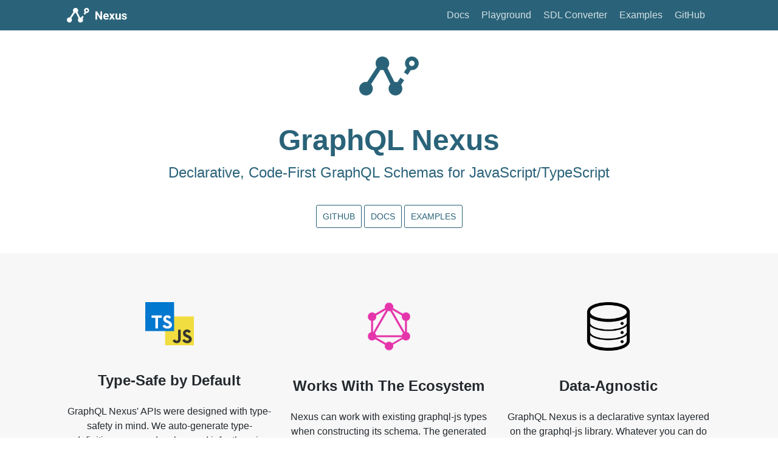

--- FILE ---
content_type: text/html; charset=UTF-8
request_url: https://nexusjs.org/
body_size: 3532
content:
<!DOCTYPE html>
<html lang="">
  <head>
    <meta charset="utf-8" />
    <meta http-equiv="X-UA-Compatible" content="IE=edge" />
    <title>GraphQL Nexus · Declarative, Code-First GraphQL Schemas for JavaScript/TypeScript</title>
    <meta name="viewport" content="width=device-width" />

    <meta name="description" content="Declarative, Code-First GraphQL Schemas for JavaScript/TypeScript" />
    <meta
      property="og:title"
      content="GraphQL Nexus · Declarative, Code-First GraphQL Schemas for JavaScript/TypeScript"
    />
    <meta property="og:type" content="website" />
    <meta property="og:url" content="https://nexusjs.org/" />
    <meta
      property="og:description"
      content="Declarative, Code-First GraphQL Schemas for JavaScript/TypeScript"
    />
    <meta property="og:image" content="https://nexusjs.org/img/nexus-dark.png" />
    <meta name="twitter:card" content="summary" />
    <meta name="twitter:image" content="https://nexusjs.org/img/nexus-dark.png" />
    <link rel="shortcut icon" href="/img/favicon.png" />
    <link
      rel="stylesheet"
      href="//cdnjs.cloudflare.com/ajax/libs/highlight.js/9.12.0/styles/atom-one-dark.min.css"
    />

    <!-- Google Analytics via https://developers.google.com/analytics/devguides/collection/analyticsjs/-->
    <script>
      ;(function (i, s, o, g, r, a, m) {
        i['GoogleAnalyticsObject'] = r
        ;(i[r] =
          i[r] ||
          function () {
            ;(i[r].q = i[r].q || []).push(arguments)
          }),
          (i[r].l = 1 * new Date())
        ;(a = s.createElement(o)), (m = s.getElementsByTagName(o)[0])
        a.async = 1
        a.src = g
        m.parentNode.insertBefore(a, m)
      })(window, document, 'script', 'https://www.google-analytics.com/analytics.js', 'ga')

      ga('create', 'UA-74131346-21', 'auto')
      ga('send', 'pageview')
    </script>
    <!-- End Google Analytics -->

    <script type="text/javascript" src="https://use.fontawesome.com/releases/v5.7.1/js/all.js"></script>
    <script type="text/javascript" src="https://buttons.github.io/buttons.js"></script>
    <script
      type="text/javascript"
      src="https://cdnjs.cloudflare.com/ajax/libs/clipboard.js/2.0.0/clipboard.min.js"
    ></script>
    <script type="text/javascript" src="/js/code-block-buttons.js"></script>

    <link rel="stylesheet" href="/css/main.css" />
  </head>

  <body>
    <div class="fixedHeaderContainer">
      <div class="headerWrapper wrapper">
        <header>
          <a href="/">
            <svg
              width="120"
              height="24"
              viewBox="0 0 120 24"
              fill="none"
              xmlns="http://www.w3.org/2000/svg"
              class="Logo-kCrwua ftFmth"
              style="height: 24px"
            >
              <g>
                <path
                  d="M57.945,19.164H55.172l-5.4-8.834v8.834H47V5.738h2.773l5.408,8.852V5.738h2.764Z"
                  fill="white"
                ></path>
                <path
                  d="M64.794,19.348A4.93,4.93,0,0,1,61.208,18a4.789,4.789,0,0,1-1.378-3.587v-.258a5.992,5.992,0,0,1,.583-2.684,4.241,4.241,0,0,1,1.645-1.825A4.632,4.632,0,0,1,64.5,9a4.138,4.138,0,0,1,3.226,1.291,5.225,5.225,0,0,1,1.184,3.661v1.088H62.539a2.485,2.485,0,0,0,.776,1.568,2.385,2.385,0,0,0,1.655.59,2.885,2.885,0,0,0,2.412-1.116l1.313,1.466a4.039,4.039,0,0,1-1.627,1.328A5.386,5.386,0,0,1,64.794,19.348Zm-.3-8.188A1.688,1.688,0,0,0,63.2,11.7a2.776,2.776,0,0,0-.628,1.53h3.715v-.212a1.945,1.945,0,0,0-.48-1.364A1.72,1.72,0,0,0,64.489,11.16Z"
                  fill="white"
                ></path>
                <path
                  d="M74.241,12.165l1.683-2.979H78.78l-2.847,4.888,2.967,5.09H76.034L74.25,16.029l-1.774,3.135H69.6l2.967-5.09L69.73,9.186H72.6Z"
                  fill="white"
                ></path>
                <path
                  d="M86.055,18.15a3.356,3.356,0,0,1-2.737,1.2,3.176,3.176,0,0,1-2.458-.922,3.94,3.94,0,0,1-.86-2.7V9.186h2.671v6.446q0,1.559,1.424,1.559a1.931,1.931,0,0,0,1.867-.941V9.186h2.681v9.978H86.128Z"
                  fill="white"
                ></path>
                <path
                  d="M96.075,16.407a.85.85,0,0,0-.49-.766,5.366,5.366,0,0,0-1.553-.507q-3.568-.747-3.568-3.024a2.727,2.727,0,0,1,1.1-2.213A4.462,4.462,0,0,1,94.457,9,4.781,4.781,0,0,1,97.5,9.9a2.811,2.811,0,0,1,1.146,2.323H95.973a1.27,1.27,0,0,0-.37-.94,1.555,1.555,0,0,0-1.155-.378,1.6,1.6,0,0,0-1.045.3.962.962,0,0,0-.37.775.834.834,0,0,0,.416.719,4.558,4.558,0,0,0,1.424.47,11.268,11.268,0,0,1,1.682.443A2.759,2.759,0,0,1,98.672,16.3,2.611,2.611,0,0,1,97.5,18.509a5.09,5.09,0,0,1-3.032.839,5.381,5.381,0,0,1-2.237-.442A3.8,3.8,0,0,1,90.7,17.679a2.862,2.862,0,0,1-.555-1.687h2.533a1.39,1.39,0,0,0,.527,1.088,2.1,2.1,0,0,0,1.313.378,1.936,1.936,0,0,0,1.155-.286A.913.913,0,0,0,96.075,16.407Z"
                  fill="white"
                ></path>
              </g>
              <path
                d="M25.416,13.046l-1.822,2.763a4.253,4.253,0,0,0-1.234-.181,4.178,4.178,0,0,0-.627.046l-4.34-8.663a4.186,4.186,0,1,0-6.531-.437l-5.97,9.113a4.182,4.182,0,1,0,2.442,1.365l5.8-8.846a4.2,4.2,0,0,0,1.173.166,4.328,4.328,0,0,0,.628-.046l4.331,8.644a4.154,4.154,0,0,0-1.121,2.844,4.221,4.221,0,0,0,8.441,0,4.146,4.146,0,0,0-.73-2.357l1.895-2.875ZM32.477,0a4.2,4.2,0,0,0-4.221,4.186,4.15,4.15,0,0,0,1.109,2.83L27.574,9.775l2.34,1.52,1.928-2.97a4.285,4.285,0,0,0,.635.047,4.186,4.186,0,1,0,0-8.372Zm0,5.86a1.674,1.674,0,1,1,1.688-1.674A1.677,1.677,0,0,1,32.477,5.86Z"
                fill="white"
              ></path>
            </svg>
          </a>
          <div class="navigationWrapper navigationSlider">
            <nav class="slidingNav">
              <ul class="nav-site nav-site-internal">
                <li class=""><a href="/docs" target="_self">Docs</a></li>
                <li class=""><a href="https://nxs.li/playground" target="_self">Playground</a></li>
                <li class=""><a href="/converter" target="_self">SDL Converter</a></li>
                <li class="">
                  <a href="https://github.com/graphql-nexus/nexus/tree/main/examples" target="_self"
                    >Examples</a
                  >
                </li>
                <li class=""><a href="https://github.com/graphql-nexus/nexus" target="_self">GitHub</a></li>
              </ul>
            </nav>
          </div>
        </header>
      </div>
    </div>
    <div class="navPusher">
      <div>
        <div class="homeContainer">
          <div class="homeSplashFade">
            <div class="wrapper homeWrapper">
              <div class="inner">
                <img src="https://i.imgur.com/Y5BgDGl.png" width="150" />
                <h2 class="projectTitle">
                  GraphQL Nexus<small
                    >Declarative, Code-First GraphQL Schemas for JavaScript/TypeScript</small
                  >
                </h2>
                <div class="section promoSection">
                  <div class="promoRow">
                    <div class="pluginRowBlock">
                      <div class="pluginWrapper buttonWrapper">
                        <a class="button" href="https://github.com/graphql-nexus/nexus" target="_self"
                          >GitHub</a
                        >
                      </div>
                      <div class="pluginWrapper buttonWrapper">
                        <a class="button" href="/docs" target="_self">Docs</a>
                      </div>
                      <div class="pluginWrapper buttonWrapper">
                        <a
                          class="button"
                          href="https://github.com/graphql-nexus/nexus/tree/main/examples"
                          target="_self"
                          >Examples</a
                        >
                      </div>
                    </div>
                  </div>
                </div>
              </div>
            </div>
          </div>
        </div>
        <div class="container lightBackground paddingBottom paddingTop">
          <div class="wrapper">
            <div class="gridBlock">
              <div class="blockElement alignCenter imageAlignTop threeByGridBlock">
                <div class="blockImage"><img src="/img/tsjs.png" /></div>
                <div class="blockContent">
                  <h2>
                    <div>
                      <span>
                        <p>Type-Safe by Default</p>
                      </span>
                    </div>
                  </h2>
                  <div>
                    <span>
                      <p>
                        GraphQL Nexus' APIs were designed with type-safety in mind. We auto-generate
                        type-definitions as you develop, and infer them in your code, giving you IDE
                        completion and type error catching out of the box!
                      </p>
                    </span>
                  </div>
                </div>
              </div>
              <div class="blockElement alignCenter imageAlignTop threeByGridBlock">
                <div class="blockImage"><img src="/img/graphql-logo.png" /></div>
                <div class="blockContent">
                  <h2>
                    <div>
                      <span>
                        <p>Works With The Ecosystem</p>
                      </span>
                    </div>
                  </h2>
                  <div>
                    <span>
                      <p>
                        Nexus can work with existing graphql-js types when constructing its schema. The
                        generated schema works with your favorite tools like Apollo Server or GraphQL
                        middleware.
                      </p>
                    </span>
                  </div>
                </div>
              </div>
              <div class="blockElement alignCenter imageAlignTop threeByGridBlock">
                <div class="blockImage"><img src="/img/database.png" /></div>
                <div class="blockContent">
                  <h2>
                    <div>
                      <span>
                        <p>Data-Agnostic</p>
                      </span>
                    </div>
                  </h2>
                  <div>
                    <span>
                      <p>
                        GraphQL Nexus is a declarative syntax layered on the graphql-js library. Whatever you
                        can do with graphql-js or apollo-tools, you can do with Nexus.
                      </p>
                    </span>
                  </div>
                </div>
              </div>
            </div>
          </div>
        </div>
        <div class="container darkBackground paddingBottom paddingTop">
          <div class="wrapper">
            <div class="gridBlock">
              <div class="blockElement imageAlignSide imageAlignRight twoByGridBlock">
                <div class="blockContent">
                  <h2>
                    <div>
                      <span>
                        <p>Automatic Type Inference (even in JS!)</p>
                      </span>
                    </div>
                  </h2>
                  <div>
                    <span>
                      <p>
                        Automatically generates and infers types based on the schema. No need to manually add
                        annotations, Nexus can automatically infer them in TypeScript using
                        <a href="https://www.typescriptlang.org/docs/handbook/declaration-merging.html"
                          >global declaration merging</a
                        >
                        and
                        <a
                          href="https://www.typescriptlang.org/docs/handbook/advanced-types.html#type-inference-in-conditional-types"
                          >conditional type inference</a
                        >.
                      </p>
                    </span>
                  </div>
                </div>
                <div class="blockImage"><img src="/img/type-inference.png" /></div>
              </div>
            </div>
          </div>
        </div>
        <div class="container paddingBottom paddingTop" id="try">
          <div class="wrapper">
            <div class="gridBlock">
              <div class="blockElement imageAlignSide imageAlignLeft twoByGridBlock">
                <div class="blockImage"><img src="/img/autocomplete.png" /></div>
                <div class="blockContent">
                  <h2>
                    <div>
                      <span>
                        <p>Autocompletion on Type Names</p>
                      </span>
                    </div>
                  </h2>
                  <div>
                    <span>
                      <p>
                        For association type fields, you can either import types you've created, or supply
                        their names as strings... with free autocomplete! Nexus keeps track of the type names
                        in your schema and provides them to the type-system, so you know what you can use at
                        various positions in your schema.
                      </p>
                    </span>
                  </div>
                </div>
              </div>
            </div>
          </div>
        </div>
        <div class="container lightBackground paddingBottom paddingTop">
          <div class="wrapper">
            <div class="gridBlock">
              <div class="blockElement imageAlignSide imageAlignRight twoByGridBlock">
                <div class="blockContent">
                  <h2>
                    <div>
                      <span>
                        <p>SDL -&gt; Nexus Converter</p>
                      </span>
                    </div>
                  </h2>
                  <div>
                    <span>
                      <p>
                        Try the automatic <a href="/converter">SDL converter</a> to convert an existing schema
                        into Nexus code
                      </p>
                    </span>
                  </div>
                </div>
                <div class="blockImage"><img src="/img/converter.png" /></div>
              </div>
            </div>
          </div>
        </div>
      </div>
      <footer class="nav-footer" id="footer">
        <section class="sitemap">
          <a href="/" class="nav-home"><img src="/img/nexus.png" alt="GraphQL Nexus" width="66" /></a>
          <div>
            <h5>Docs</h5>
            <a href="/docs/getting-started">Getting Started</a
            ><a href="/docs/api-core-concepts">API Reference</a><a href="https://nxs.li/playground">Playground</a>
          </div>
          <div>
            <h5>More</h5>
            <a href="https://github.com/graphql-nexus/nexus">GitHub</a
            ><a
              class="github-button"
              href="https://github.com/graphql-nexus/nexus"
              data-icon="octicon-star"
              data-count-href="/graphql-nexus/nexus/stargazers"
              data-show-count="true"
              data-count-aria-label="# stargazers on GitHub"
              aria-label="Star this project on GitHub"
              >Star</a
            >
          </div>
        </section>
        <section class="copyright">Copyright © 2020 Tim Griesser</section>
      </footer>
    </div>
  </body>
</html>


--- FILE ---
content_type: text/css; charset=UTF-8
request_url: https://nexusjs.org/css/main.css
body_size: 7212
content:
a,
abbr,
acronym,
address,
applet,
article,
aside,
audio,
b,
big,
blockquote,
body,
canvas,
caption,
center,
cite,
code,
dd,
del,
details,
dfn,
div,
dl,
dt,
em,
embed,
fieldset,
figcaption,
figure,
footer,
form,
h1,
h2,
h3,
h4,
h5,
h6,
header,
hgroup,
html,
i,
iframe,
img,
ins,
kbd,
label,
legend,
li,
mark,
menu,
nav,
object,
ol,
output,
p,
pre,
q,
ruby,
s,
samp,
section,
small,
span,
strike,
strong,
sub,
summary,
sup,
table,
tbody,
td,
tfoot,
th,
thead,
time,
tr,
tt,
u,
ul,
var,
video {
	border: 0;
	font: inherit;
	font-size: 100%;
	margin: 0;
	padding: 0;
	vertical-align: baseline
}

body {
	color: #24292e;
	font-family: -apple-system, BlinkMacSystemFont, Segoe UI, Helvetica, Arial, sans-serif, Apple Color Emoji, Segoe UI Emoji, Segoe UI Symbol;
	font-size: 16px;
	line-height: 1.5;
	-ms-text-size-adjust: 100%;
	-webkit-text-size-adjust: 100%;
	word-wrap: break-word
}

* {
	box-sizing: border-box
}

b,
strong {
	font-weight: 600
}

em,
i {
	font-style: italic
}

[type=checkbox] {
	box-sizing: border-box;
	padding: 0
}

a,
a:hover {
	color: #2a6379;
	text-decoration: none
}

a:active,
a:hover {
	outline-width: 0
}

a:not([href]) {
	color: inherit;
	text-decoration: none
}

p {
	margin-bottom: 1em;
	margin-top: 0
}

h1,
h2,
h3,
h4,
h5,
h6 {
	color: inherit;
	font-weight: 600;
	line-height: 1.25;
	margin-bottom: 16px;
	margin-top: 1.5em
}

h1 {
	font-size: 32px
}

h2 {
	font-size: 24px
}

h3 {
	font-size: 20px
}

h4 {
	font-size: 16px
}

h5 {
	font-size: 14px
}

h6 {
	font-size: 13.6px
}

ol,
ul {
	margin-bottom: 1em;
	margin-top: 0;
	padding-left: 2em
}

ol ol,
ul ol {
	list-style-type: lower-roman
}

ol ol,
ol ul,
ul ol,
ul ul {
	margin-bottom: 0;
	margin-top: 0
}

ol ol ol,
ol ul ol,
ul ol ol,
ul ul ol {
	list-style-type: lower-alpha
}

li {
	word-wrap: break-all
}

li>p {
	margin-top: 1em
}

li+li {
	margin-top: .25em
}

img {
	border-style: none;
	box-sizing: content-box;
	max-width: 100%
}

img[align=right] {
	padding-left: 1.25em
}

img[align=left] {
	padding-right: 1.25em
}

table {
	border-collapse: collapse;
	border-spacing: 0;
	display: block;
	margin-bottom: 16px;
	margin-top: 0;
	overflow: auto;
	width: 100%
}

table tr {
	background-color: transparent;
	border-top: 1px solid #dfe2e5
}

table tr:nth-child(2n) {
	background-color: #f6f8fa
}

table td,
table th {
	border: 1px solid #dfe2e5;
	padding: 6px 13px
}

table th {
	background-color: inherit;
	font-weight: 600
}

table td,
table th {
	color: inherit
}

blockquote {
	color: #6a737d;
	font-size: 16px;
	margin: 0 0 16px;
	padding: 0 1em
}

blockquote>:first-child {
	margin-top: 0
}

blockquote>:last-child {
	margin-bottom: 0
}

code {
	background-color: rgba(27, 31, 35, .05);
	border-radius: 3px;
	color: inherit;
	font-family: SFMono-Regular, Menlo, Monaco, Consolas, Liberation Mono, Courier New, monospace;
	font-size: 85%;
	margin: 0;
	padding: 3.2px 6.4px
}

pre {
	margin-bottom: 16px
}

pre code {
	background-color: transparent;
	border: 0;
	display: inline;
	font-size: 85%;
	line-height: inherit;
	margin: 0;
	max-width: auto;
	overflow: visible;
	padding: 0;
	white-space: pre;
	word-break: normal;
	word-wrap: normal
}

kbd {
	background-color: #fafbfc;
	border: 1px solid #d1d5da;
	border-bottom-color: #c6cbd1;
	border-radius: 3px;
	box-shadow: inset 0 -1px 0 #c6cbd1;
	color: #444d56;
	display: inline-block;
	font-family: SFMono-Regular, Menlo, Monaco, Consolas, Liberation Mono, Courier New, monospace;
	font-size: 68.75%;
	line-height: 10px;
	padding: 3px 5px;
	vertical-align: middle
}

hr {
	border: 1px solid #dfe2e5;
	box-sizing: content-box;
	margin: 1.5em 0;
	overflow: hidden;
	padding: 0
}

hr:after,
hr:before {
	content: "";
	display: table
}

hr:after {
	clear: both
}

body {
	background-color: #fff;
	min-height: 100vh;
	text-rendering: optimizeLegibility
}

@media only screen and (min-width:736px) {
	body {
		display: flex;
		flex-direction: column
	}
}

article:after,
article:before {
	content: "";
	display: table
}

article:after {
	clear: both
}

article>:first-child {
	margin-top: 0
}

article>:last-child {
	margin-bottom: 0
}

article iframe,
article p img {
	display: block;
	margin-left: auto;
	margin-right: auto;
	max-width: 100%
}

.anchor {
	display: block;
	position: relative;
	top: -80px
}

.hash-link {
	line-height: 1;
	margin-left: -20px;
	opacity: 0;
	padding-right: 4px;
	transition: opacity .3s
}

.hash-link:hover {
	opacity: 1!important;
	transition: none
}

.hash-link .hash-link-icon {
	vertical-align: middle
}

.button {
	border: 1px solid #2a6379;
	border-radius: 3px;
	color: #2a6379;
	display: inline-block;
	font-size: 14px;
	font-weight: 400;
	line-height: 1.2em;
	padding: 10px;
	text-decoration: none!important;
	text-transform: uppercase;
	transition: background .3s, color .3s
}

.button:hover {
	background: #2a6379;
	color: #fff
}

h1:hover .hash-link,
h2:hover .hash-link,
h3:hover .hash-link,
h4:hover .hash-link {
	opacity: .5;
	transition: none
}

blockquote {
	background-color: rgba(255, 229, 100, .3);
	border-left: 8px solid #ffe564;
	padding: 15px 30px 15px 15px
}

.wrapper {
	margin: 0 auto;
	max-width: 1100px;
	padding: 0 20px
}

.wrapper blockquote>p:first-child {
	padding-top: 0
}

.center {
	display: block
}

.center,
.homeContainer {
	text-align: center
}

.homeContainer .homeWrapper {
	padding: 2em 10px
}

.homeContainer .homeWrapper .wrapper {
	margin: 0 auto;
	max-width: 900px;
	padding: 0 20px
}

.homeContainer .homeWrapper .projectLogo img {
	height: 100px;
	margin-bottom: 0
}

.homeContainer .homeWrapper #project_title {
	font-size: 300%;
	letter-spacing: -.08em;
	line-height: 1em;
	margin-bottom: 80px
}

.homeContainer .homeWrapper #project_tagline {
	font-size: 200%;
	letter-spacing: -.04em;
	line-height: 1em
}

.projectLogo {
	display: none;
	pointer-events: none
}

.projectLogo img {
	height: 100px;
	margin-bottom: 0
}

.projectIntro {
	margin: 40px 0
}

.projectTitle {
	color: #2a6379;
	font-size: 250%;
	line-height: 1em
}

.projectTitle>small {
	display: block;
	font-weight: 400;
	font-size: 50%;
	line-height: 1em;
	margin: .7em 0 1.3em
}

@media only screen and (min-width:480px) {
	.projectTitle {
		font-size: 300%;
		margin: .3em 0
	}
	.projectLogo img {
		height: 200px;
		margin-bottom: 10px
	}
	.homeContainer .homeWrapper {
		padding-left: 10px;
		padding-right: 10px
	}
}

@media only screen and (min-width:736px) {
	.homeContainer .homeWrapper {
		position: relative
	}
	.homeContainer .homeWrapper #inner {
		max-width: 600px;
		padding-right: 40px
	}
}

@media only screen and (min-width:1200px) {
	.homeContainer .homeWrapper #inner {
		max-width: 750px
	}
	.homeContainer .homeWrapper .projectLogo {
		align-items: center;
		bottom: 0;
		display: flex;
		justify-content: flex-end;
		left: 0;
		padding: 2em 100px 4em;
		position: absolute;
		right: 0;
		top: 0
	}
	.homeContainer .homeWrapper .projectLogo img {
		height: 100%;
		max-height: 250px
	}
}

@media only screen and (min-width:1500px) {
	.homeContainer .homeWrapper #inner {
		max-width: 1100px;
		padding-bottom: 40px;
		padding-top: 40px
	}
	.wrapper {
		max-width: 1400px
	}
}

.mainContainer {
	flex: 1 1 0%;
	max-width: 100%;
	padding: 40px 0
}

.mainContainer .wrapper {
	text-align: left
}

.mainContainer .wrapper .allShareBlock {
	padding: 10px 0
}

.mainContainer .wrapper .allShareBlock .pluginBlock {
	margin: 12px 0;
	padding: 0
}

.mainContainer .wrapper .post {
	position: relative
}

.mainContainer .wrapper .post.basicPost {
	margin-top: 30px
}

.mainContainer .wrapper .post .postHeader {
	margin-bottom: 16px
}

.mainContainer .wrapper .post .postHeaderTitle {
	margin-top: 0;
	padding: 0
}

.mainContainer .wrapper .post .postSocialPlugins {
	padding-top: 1em
}

.mainContainer .wrapper .post .docPagination {
	background: #2a6379;
	bottom: 0;
	left: 0;
	position: absolute;
	right: 0
}

.mainContainer .wrapper .post .docPagination .pager {
	display: inline-block;
	width: 50%
}

.mainContainer .wrapper .post .docPagination .pagingNext {
	float: right;
	text-align: right
}

.mainContainer .wrapper .post .docPagination a {
	border: none;
	color: #fff;
	display: block;
	padding: 4px 12px
}

.mainContainer .wrapper .post .docPagination a:hover {
	background-color: #f9f9f9;
	color: #393939
}

.mainContainer .wrapper .post .docPagination a .pagerLabel {
	display: inline
}

.mainContainer .wrapper .post .docPagination a .pagerTitle {
	display: none
}

@media only screen and (min-width:480px) {
	.mainContainer .wrapper .post .docPagination a .pagerLabel {
		display: none
	}
	.mainContainer .wrapper .post .docPagination a .pagerTitle {
		display: inline
	}
}

@media only screen and (min-width:1024px) {
	.mainContainer .wrapper .post {
		display: block
	}
	.mainContainer .wrapper .posts .post {
		width: 100%
	}
}

.fixedHeaderContainer {
	background: #2a6379;
	color: #fff;
	min-height: 50px;
	padding: 8px 0;
	position: fixed;
	width: 100%;
	z-index: 9999;
	transform: translateZ(0)
}

@media only screen and (min-width:1024px) {
	.fixedHeaderContainer {
		flex-shrink: 0
	}
}

.fixedHeaderContainer a {
	align-items: center;
	border: 0;
	color: #fff;
	display: flex;
	flex-flow: row nowrap;
	height: 34px;
	z-index: 10000
}

.fixedHeaderContainer header {
	display: flex;
	flex-flow: row nowrap;
	position: relative;
	text-align: left
}

.fixedHeaderContainer header img {
	height: 100%;
	margin-right: 10px
}

.fixedHeaderContainer header .headerTitle {
	font-size: 1.25em;
	margin: 0
}

.fixedHeaderContainer header .headerTitleWithLogo {
	display: block;
	font-size: 1.25em;
	line-height: 18px;
	margin: 0;
	position: relative;
	z-index: 9999
}

.fixedHeaderContainer header h3 {
	color: #fff;
	font-size: 16px;
	margin: 0 0 0 10px;
	text-decoration: underline
}

@media (max-width:480px) {
	.headerTitle {
		font-size: 17px
	}
	.headerTitleWithLogo {
		display: none!important
	}
}

.promoSection {
	display: flex;
	flex-flow: column wrap;
	font-size: 125%;
	line-height: 1.6em;
	position: relative;
	z-index: 99
}

.promoSection .promoRow {
	padding: 10px 0
}

.promoSection .promoRow .pluginWrapper {
	display: block
}

.promoSection .promoRow .pluginWrapper.ghStarWrapper,
.promoSection .promoRow .pluginWrapper.ghWatchWrapper {
	height: 28px
}

.promoSection .promoRow .pluginRowBlock {
	display: flex;
	flex-wrap: wrap;
	justify-content: center;
	margin: 0 -2px
}

.promoSection .promoRow .pluginRowBlock .pluginWrapper {
	padding: 0 2px
}

.promoSection .promoRow .pluginRowBlock iframe {
	margin-left: 2px;
	margin-top: 5px
}

input[type=search] {
	-moz-appearance: none;
	-webkit-appearance: none
}

.navSearchWrapper {
	align-items: center;
	align-self: center;
	display: flex;
	justify-content: center;
	padding-left: 10px;
	position: absolute;
	right: 10px;
	top: 15px
}

.navSearchWrapper:before {
	border: 3px solid #e5e5e5;
	border-radius: 50%;
	content: " ";
	display: block;
	height: 6px;
	left: 15px;
	position: absolute;
	top: 50%;
	transform: translateY(-58%);
	width: 6px;
	z-index: 1
}

.navSearchWrapper:after {
	background: #e5e5e5;
	content: " ";
	height: 7px;
	left: 24px;
	position: absolute;
	top: 55%;
	transform: rotate(-45deg);
	width: 3px;
	z-index: 1
}

.navSearchWrapper .aa-dropdown-menu {
	background: #f9f9f9;
	border: 3px solid rgba(57, 57, 57, .25);
	color: #393939;
	font-size: 14px;
	left: auto!important;
	line-height: 1.2em;
	right: 0!important
}

.navSearchWrapper .aa-dropdown-menu .algolia-docsearch-suggestion--category-header {
	background: #2a6379;
	color: #fff;
	font-size: 14px;
	font-weight: 400
}

.navSearchWrapper .aa-dropdown-menu .algolia-docsearch-suggestion--category-header .algolia-docsearch-suggestion--highlight {
	background-color: #2a6379;
	color: #fff
}

.navSearchWrapper .aa-dropdown-menu .algolia-docsearch-suggestion--subcategory-column .algolia-docsearch-suggestion--highlight,
.navSearchWrapper .aa-dropdown-menu .algolia-docsearch-suggestion--title .algolia-docsearch-suggestion--highlight {
	color: #2a6379
}

.navSearchWrapper .aa-dropdown-menu .algolia-docsearch-suggestion--subcategory-column,
.navSearchWrapper .aa-dropdown-menu .algolia-docsearch-suggestion__secondary {
	border-color: rgba(57, 57, 57, .3)
}

input#search_input_react {
	background-color: rgba(0, 0, 0, .2);
	border: none;
	border-radius: 20px;
	color: #fff;
	font-size: 14px;
	font-weight: 300;
	line-height: 20px;
	outline: none;
	padding-left: 25px;
	position: relative;
	transition: width .5s ease;
	width: 170px
}

.navSearchWrapper:before {
	left: 24px
}

.navSearchWrapper:after {
	left: 35px
}

input#search_input_react:active,
input#search_input_react:focus {
	color: #fff;
	width: 220px
}

.navigationSlider .slidingNav .navSearchWrapper .algolia-docsearch-footer a {
	height: auto
}

@media only screen and (max-width:735px) {
	.navSearchWrapper {
		width: 40%
	}
}

input::-webkit-input-placeholder {
	color: #e5e5e5
}

input::-moz-placeholder {
	color: #e5e5e5
}

input:-ms-input-placeholder {
	color: #e5e5e5
}

input::-ms-input-placeholder {
	color: #e5e5e5
}

input::placeholder {
	color: #e5e5e5
}

.hljs {
	padding: 1.25rem 1.5rem
}

.gridBlock {
	padding: 0
}

.gridBlock>* {
	box-sizing: border-box
}

.gridBlock .fourByGridBlock img,
.gridBlock .threeByGridBlock img,
.gridBlock .twoByGridBlock img {
	max-width: 100%
}

.gridBlock .gridClear {
	clear: both
}

@media only screen and (max-width:735px) {
	.gridBlock .fourByGridBlock {
		flex: 1 0 26%
	}
}

@media only screen and (min-width:736px) {
	.gridBlock {
		display: flex;
		flex-direction: row;
		flex-wrap: wrap
	}
	.gridBlock>* {
		margin: 0 12px
	}
	.gridBlock>:first-child {
		margin-left: 0
	}
	.gridBlock>:last-child {
		margin-right: 0
	}
	.gridBlock .twoByGridBlock {
		flex: 1 0 40%
	}
	.gridBlock .threeByGridBlock {
		flex: 1 0 26%
	}
	.gridBlock .fourByGridBlock {
		flex: 1 0 20%
	}
	h2+.gridBlock {
		padding-top: 20px
	}
}

@media only screen and (min-width:1400px) {
	.gridBlock {
		display: flex;
		flex-direction: row;
		flex-wrap: wrap
	}
}

.alignCenter {
	text-align: center
}

.alignRight {
	text-align: right
}

.imageAlignSide {
	display: flex;
	flex-flow: row wrap
}

.blockImage {
	max-width: 730px
}

.imageAlignSide .blockImage {
	flex: 0 1 500px;
	max-width: 500px
}

@media only screen and (max-width:735px) {
	.imageAlignSide .blockImage {
		display: none
	}
}

.imageAlignSide .blockContent {
	flex: 1 1
}

.imageAlignBottom .blockImage {
	margin: 0 auto 20px;
	max-width: 730px
}

.imageAlignBottom.alignCenter .blockImage {
	margin-left: auto;
	margin-right: auto
}

.imageAlignTop .blockImage {
	margin-bottom: 20px;
	max-width: 80px
}

.imageAlignTop.alignCenter .blockImage {
	margin-left: auto;
	margin-right: auto
}

.imageAlignRight .blockImage {
	margin-left: 40px
}

.imageAlignLeft .blockImage {
	margin-right: 40px
}

.container .gridBlock .blockContent p {
	padding: 0
}

.container .wrapper .alignCenter h2 {
	text-align: center
}

.container .wrapper .imageAlignSide h2 {
	text-align: left
}

.container .wrapper .imageAlignSide p {
	margin: 0 0 40px;
	max-width: 560px
}

.highlightBackground {
	background: rgba(153, 66, 79, .7);
	color: #fff
}

.highlightBackground a {
	font-weight: 800
}

.container.highlightBackground .wrapper h1,
.container.highlightBackground .wrapper h2,
.container.highlightBackground .wrapper h3,
.container.highlightBackground .wrapper h4,
.container.highlightBackground .wrapper h5,
.highlightBackground a {
	border-color: #fff;
	color: #fff
}

.lightBackground {
	background: #f7f7f7
}

.darkBackground {
	background: grey;
	color: #fff
}

.darkBackground a,
.darkBackground code {
	color: #d6b3b8
}

.container.darkBackground .wrapper h1,
.container.darkBackground .wrapper h2,
.container.darkBackground .wrapper h3,
.container.darkBackground .wrapper h4,
.container.darkBackground .wrapper h5 {
	border-color: #fff;
	color: #fff
}

.container.paddingAll {
	padding: 40px
}

.container.paddingBottom {
	padding-bottom: 80px
}

.container.paddingLeft {
	padding-left: 40px
}

.container.paddingRight {
	padding-right: 40px
}

.container.paddingTop {
	padding-top: 80px
}

@media only screen and (max-width:735px) {
	.container.paddingBottom {
		padding-bottom: 40px
	}
	.container.paddingTop {
		padding-top: 20px
	}
}

@media only screen and (max-width:1023px) {
	.responsiveList .blockContent {
		position: relative
	}
	.responsiveList .blockContent>div {
		padding-left: 20px
	}
	.responsiveList .blockContent:before {
		content: "\2022";
		position: absolute
	}
}

.navigationSlider .navSlideout {
	cursor: pointer;
	padding-top: 4px;
	position: absolute;
	right: 10px;
	top: 0;
	transition: top .3s;
	z-index: 101
}

.navigationSlider .slidingNav {
	bottom: auto;
	box-sizing: border-box;
	left: 0;
	position: fixed;
	right: 0;
	top: 0
}

.navigationSlider .slidingNav.slidingNavActive {
	height: auto;
	padding-top: 42px;
	width: 300px
}

.navigationSlider .slidingNav ul {
	background: #a3a3a3;
	box-sizing: border-box;
	color: #fff;
	display: flex;
	flex-wrap: nowrap;
	list-style: none;
	margin-top: 50px;
	padding: 0;
	width: 100%
}

.navigationSlider .slidingNav.slidingNavActive ul {
	display: block
}

.navigationSlider .slidingNav ul li {
	flex: 1 1 auto;
	margin: 0;
	text-align: center;
	white-space: nowrap
}

.navigationSlider .slidingNav ul li a {
	align-items: center;
	box-sizing: border-box;
	color: #2a6379;
	color: inherit;
	display: flex;
	font-size: .9em;
	height: auto;
	height: 50px;
	justify-content: center;
	margin: 0;
	padding: 10px;
	transition: background-color .3s
}

.navigationSlider .slidingNav ul li.siteNavGroupActive>a,
.navigationSlider .slidingNav ul li.siteNavItemActive>a,
.navigationSlider .slidingNav ul li>a:focus,
.navigationSlider .slidingNav ul li>a:hover {
	background-color: #2a6379
}

.languages-icon {
	width: 20px
}

#languages-dropdown {
	pointer-events: none;
	position: absolute;
	width: 100%
}

#languages-dropdown.visible {
	display: flex
}

#languages-dropdown.hide {
	display: none
}

#languages-dropdown-items {
	background-color: #2a6379;
	display: flex;
	flex-direction: column;
	min-width: 120px;
	pointer-events: all
}

#languages li {
	display: block
}

.navPusher {
	left: 0;
	min-height: 100%;
	padding-top: 100px;
	position: relative;
	z-index: 99
}

.singleRowMobileNav.navPusher {
	padding-top: 50px
}

.navPusher:after {
	background: rgba(0, 0, 0, .4);
	content: "";
	height: 0;
	opacity: 0;
	position: absolute;
	right: 0;
	top: 0;
	transition: opacity .5s, width .1s .5s, height .1s .5s;
	width: 0
}

@media screen and (min-width:1024px) {
	.navPusher {
		display: flex;
		flex-direction: column;
		min-height: calc(100vh - 50px);
		padding-top: 50px
	}
	.navPusher,
	.navPusher>:first-child {
		flex-grow: 1
	}
}

.sliderActive .navPusher:after {
	height: 100%;
	opacity: 1;
	transition: opacity .5s;
	width: 100%;
	z-index: 100
}

@media only screen and (max-width:1024px) {
	.reactNavSearchWrapper input#search_input_react {
		background-color: rgba(242, 196, 178, .25);
		border: none;
		border-radius: 20px;
		box-sizing: border-box;
		color: #393939;
		font-size: 14px;
		line-height: 20px;
		outline: none;
		padding-left: 38px;
		position: relative;
		transition: background-color .2s cubic-bezier(.68, -.55, .265, 1.55), width .2s cubic-bezier(.68, -.55, .265, 1.55), color .2s ease;
		width: 100%
	}
	.reactNavSearchWrapper input#search_input_react:active,
	.reactNavSearchWrapper input#search_input_react:focus {
		background-color: #2a6379;
		color: #fff
	}
	.reactNavSearchWrapper .algolia-docsearch-suggestion--subcategory-inline {
		display: none
	}
	.reactNavSearchWrapper>span {
		width: 100%
	}
	.reactNavSearchWrapper .aa-dropdown-menu {
		font-size: 12px;
		line-height: 2em;
		padding: 0;
		border-width: 1px;
		min-width: 500px
	}
	.reactNavSearchWrapper .algolia-docsearch-suggestion__secondary {
		border-top: none
	}
	.aa-suggestions {
		min-height: 140px;
		max-height: 60vh;
		-webkit-overflow-scrolling: touch;
		overflow-y: scroll
	}
	#languages-dropdown {
		left: 0;
		top: 50px
	}
	#languages-dropdown-items {
		background-color: #2a6379;
		display: flex;
		flex-direction: row
	}
}

@media only screen and (min-width:1024px) {
	.navSearchWrapper {
		padding-left: 10px;
		position: relative;
		right: auto;
		top: auto
	}
	.reactNavSearchWrapper input#search_input_react {
		height: 100%;
		padding-top: 8px;
		padding-bottom: 8px;
		padding-left: 38px
	}
	.navSearchWrapper .algolia-autocomplete {
		display: block
	}
	.navigationSlider {
		height: 34px;
		margin-left: auto;
		position: relative
	}
	.navigationSlider .navSlideout {
		display: none
	}
	.navigationSlider nav.slidingNav {
		background: none;
		height: auto;
		position: relative;
		right: auto;
		top: auto;
		width: auto
	}
	.navigationSlider .slidingNav ul {
		background: none;
		display: flex;
		flex-flow: row nowrap;
		margin: 0;
		padding: 0;
		width: auto
	}
	.navigationSlider .slidingNav ul li a {
		border: 0;
		color: hsla(0, 0%, 100%, .8);
		display: flex;
		font-size: 16px;
		font-size: 1em;
		font-weight: 300;
		height: 32px;
		line-height: 1.2em;
		margin: 0;
		padding: 6px 10px
	}
	.navigationSlider .slidingNav ul li.siteNavGroupActive a,
	.navigationSlider .slidingNav ul li.siteNavItemActive a,
	.navigationSlider .slidingNav ul li a:hover {
		color: #fff
	}
}

@media only screen and (max-width:735px) {
	.navigationSlider .slidingNav ul {
		overflow-x: auto
	}
	.navigationSlider .slidingNav ul::-webkit-scrollbar {
		display: none
	}
	.reactNavSearchWrapper .aa-dropdown-menu {
		min-width: 400px
	}
}

@media only screen and (max-width:475px) {
	.reactNavSearchWrapper .aa-dropdown-menu {
		min-width: 300px
	}
}

.docMainWrapper .wrapper {
	padding-left: 0;
	padding-right: 0;
	padding-top: 10px
}

@media only screen and (min-width:1024px) {
	.docMainWrapper {
		width: 100%
	}
	.docMainWrapper>* {
		margin: 0 24px
	}
	.docMainWrapper>:first-child {
		margin-left: 0
	}
	.docMainWrapper>:last-child {
		margin-right: 0
	}
	.docMainWrapper .mainContainer {
		min-width: 0
	}
}

.edit-page-link {
	float: right;
	font-size: 10px;
	font-weight: 400;
	margin-top: 3px;
	text-decoration: none
}

@media only screen and (max-width:1023px) {
	.edit-page-link {
		display: none
	}
}

.docLastUpdate {
	font-size: 13px;
	font-style: italic;
	margin: 20px 0;
	text-align: right
}

.docs-prevnext {
	margin: 20px 0
}

.docs-prevnext:after {
	clear: both;
	content: " ";
	display: table
}

.docs-next {
	float: right
}

.docs-prev {
	float: left
}

@media only screen and (max-width:735px) {
	.docs-next {
		clear: both;
		float: left
	}
	.docs-next,
	.docs-prev {
		margin: 10px 0
	}
	.arrow-next {
		float: right;
		margin-left: 10px
	}
	.arrow-prev {
		float: left;
		margin-right: 10px
	}
	.function-name-prevnext {
		width: 200px;
		display: inline-block;
		white-space: nowrap;
		overflow: hidden;
		text-overflow: ellipsis
	}
}

.hide {
	display: none
}

.collapsible {
	cursor: pointer
}

.collapsible .arrow {
	float: right;
	margin-right: 8px;
	margin-top: -4px;
	transform: rotate(90deg);
	transition: transform .2s linear
}

.collapsible .arrow.rotate {
	transform: rotate(180deg)
}

@media only screen and (max-width:1023px) {
	.docsNavContainer {
		background: #fff;
		left: 0;
		position: fixed;
		width: 100%;
		z-index: 100
	}
}

@media only screen and (min-width:1024px) {
	.docsNavContainer {
		flex: 0 0 240px;
		height: calc(100vh - 50px);
		position: -webkit-sticky;
		position: sticky;
		overflow-y: auto;
		top: 50px
	}
}

.docsSliderActive.docsNavContainer {
	box-sizing: border-box;
	height: 100%;
	-webkit-overflow-scrolling: touch;
	overflow-y: auto;
	-ms-scroll-chaining: none;
	overscroll-behavior: contain;
	padding-bottom: 50px
}

.docsNavContainer .toc .navBreadcrumb {
	background-color: #f1f1f1;
	box-sizing: border-box;
	display: flex;
	flex-flow: row nowrap;
	font-size: 12px;
	height: 48px;
	overflow: hidden;
	padding: 8px 20px
}

.docsNavContainer .toc .navWrapper {
	padding: 0
}

@media only screen and (min-width:1024px) {
	.docsNavContainer .toc .navBreadcrumb {
		display: none
	}
	.navBreadcrumb h2 {
		padding: 0 10px
	}
	.separateOnPageNav .docsNavContainer {
		flex: 0 0 240px
	}
}

.navBreadcrumb a,
.navBreadcrumb span {
	border: 0;
	color: #393939
}

@media only screen and (max-width:735px) {
	.anchor {
		top: -144px
	}
}

@media only screen and (min-width:1024px) {
	.toc {
		padding: 40px 0
	}
}

.toc section {
	padding: 0;
	position: relative
}

.toc section .navGroups {
	display: none;
	padding: 48px 20px 60px
}

.toc .toggleNav {
	color: #393939;
	position: relative
}

.toc .toggleNav .navToggle {
	cursor: pointer;
	height: 32px;
	margin-right: 10px;
	position: relative;
	text-align: left;
	width: 18px
}

.hamburger-menu {
	position: absolute;
	top: 6px;
	width: 100%
}

.line1,
.line2,
.line3 {
	width: 100%;
	height: 3px;
	background-color: #393939;
	margin: 3px 0;
	transition: .4s;
	border-radius: 10px
}

.docsSliderActive .hamburger-menu {
	top: 12px
}

.docsSliderActive .line1 {
	position: absolute;
	top: 50%;
	transform: rotate(-45deg)
}

.docsSliderActive .line2 {
	display: none
}

.docsSliderActive .line3 {
	position: absolute;
	top: 50%;
	transform: rotate(45deg)
}

.toggleNav h2 i {
	padding: 0 4px
}

.toc .toggleNav .navGroup {
	margin-bottom: 16px
}

.toc .toggleNav .subNavGroup {
	margin-bottom: 0
}

.toc .toggleNav .navGroup .navGroupCategoryTitle {
	color: #393939;
	font-size: 18px;
	font-weight: 500;
	line-height: 1.2em;
	margin-bottom: 8px;
	margin-top: 0
}

.toc .toggleNav .navGroup .navGroupSubcategoryTitle {
	color: #393939;
	font-size: 14px;
	font-weight: 500;
	line-height: 1.5;
	margin-bottom: 0;
	margin-top: 0;
	padding: 4px 0
}

.toc .toggleNav .navGroup .navListItem {
	margin: 0
}

.toc .toggleNav .navGroup h3 i:not(:empty) {
	box-sizing: border-box;
	color: rgba(57, 57, 57, .5);
	display: inline-block;
	height: 16px;
	margin-right: 10px;
	text-align: center;
	transition: color .2s;
	width: 16px
}

.toc .toggleNav ul {
	padding: 0 8px
}

.docsSliderActive .toc .toggleNav ul {
	padding-left: 0
}

.toc .toggleNav ul li {
	list-style-type: none;
	padding: 0
}

.toc .toggleNav ul li a {
	border: none;
	color: #717171;
	display: block;
	font-size: 14px;
	padding: 4px 0;
	transition: color .3s
}

.toc .toggleNav ul li.navListItemActive a,
.toc .toggleNav ul li a:focus,
.toc .toggleNav ul li a:hover {
	color: #2a6379
}

.docsSliderActive .toc .navBreadcrumb,
.tocActive .navBreadcrumb {
	border-bottom: 1px solid #ccc;
	margin-bottom: 20px;
	position: fixed;
	width: 100%
}

.toc .toggleNav .navBreadcrumb h2 {
	border: 0;
	flex-grow: 1;
	font-size: 16px;
	font-weight: 600;
	line-height: 32px;
	margin: 0;
	padding: 0
}

.docsSliderActive .toc section .navGroups {
	display: block;
	padding-top: 60px
}

.tocToggler {
	cursor: pointer;
	height: 32px;
	line-height: 32px;
	margin-right: -10px;
	padding: 0 10px
}

.icon-toc {
	box-sizing: border-box;
	display: inline-block;
	line-height: normal;
	position: relative;
	top: -1px;
	vertical-align: middle
}

.icon-toc,
.icon-toc:after,
.icon-toc:before {
	background-color: currentColor;
	border: 1px solid;
	border-radius: 50%;
	box-sizing: border-box;
	height: 4px;
	width: 4px
}

.icon-toc:after,
.icon-toc:before {
	content: "";
	position: absolute
}

.icon-toc:before {
	left: -1px;
	top: -7px
}

.icon-toc:after {
	left: -1px;
	top: 5px
}

.tocActive .icon-toc {
	border-radius: 0;
	height: 16px;
	transform: rotate(45deg);
	width: 3px
}

.tocActive .icon-toc:before {
	border-radius: 0;
	height: 3px;
	left: 50%;
	top: 50%;
	transform: translate(-50%, -50%);
	width: 16px
}

.tocActive .icon-toc:after {
	content: ""
}

@media only screen and (min-width:1024px) {
	.docMainWrapper {
		display: flex;
		flex-flow: row nowrap
	}
	.docMainWrapper .wrapper {
		padding-top: 0;
		padding-left: 0;
		padding-right: 0
	}
}

.onPageNav {
	display: none;
	margin-bottom: 40px
}

.onPageNav::-webkit-scrollbar {
	width: 7px
}

.onPageNav::-webkit-scrollbar-track {
	background: #f1f1f1;
	border-radius: 10px
}

.onPageNav::-webkit-scrollbar-thumb {
	background: #888;
	border-radius: 10px
}

.onPageNav::-webkit-scrollbar-thumb:hover {
	background: #555
}

.onPageNav a {
	color: #717171
}

.onPageNav .toc-headings>li>a.active {
	font-weight: 600;
	color: #2a6379
}

.onPageNav ul {
	list-style: none
}

.onPageNav ul li {
	font-size: 12px;
	line-height: 16px;
	padding-bottom: 8px
}

.onPageNav ul ul {
	padding: 8px 0 0 20px
}

.onPageNav ul ul li {
	padding-bottom: 5px
}

@media only screen and (min-width:1024px) {
	.toc section .navGroups {
		display: block;
		padding: 8px 0 0
	}
	.navBreadcrumb h2 {
		padding: 0 10px
	}
}

@supports ((position: -webkit-sticky) or (position: sticky)) {
	@media only screen and (max-width: 1023px) {
		.tocActive .onPageNav {
			background:#fff;
			bottom: 0;
			display: block;
			left: 0;
			overflow-y: auto;
			-ms-scroll-chaining: none;
			overscroll-behavior: contain;
			padding: 0 20px;
			position: fixed;
			right: 0;
			top: 148px;
			z-index: 10;
			margin-bottom: 0
		}
		.tocActive .singleRowMobileNav .onPageNav {
			top: 98px
		}
		.tocActive .navBreadcrumb h2,
		.tocActive .navToggle {
			visibility: hidden
		}
		.tocActive .onPageNav>.toc-headings {
			padding: 12px 0
		}
	}
	@media only screen and (min-width:1024px) {
		.separateOnPageNav .headerWrapper.wrapper,
		.separateOnPageNav .wrapper {
			max-width: 1400px
		}
		.separateOnPageNav .toc {
			width: auto
		}
		.separateOnPageNav.sideNavVisible .navPusher .mainContainer {
			flex: 1 auto;
			max-width: 100%;
			min-width: 0
		}
		.onPageNav {
			align-self: flex-start;
			display: block;
			flex: 0 0 240px;
			max-height: calc(100vh - 90px);
			overflow-y: auto;
			position: -webkit-sticky;
			position: sticky;
			top: 90px
		}
		.onPageNav>.toc-headings {
			border-left: 1px solid #e0e0e0;
			padding: 10px 0 2px 15px
		}
		.tocToggler {
			display: none
		}
	}
}

.blog .wrapper {
	max-width: 1100px
}

.blogContainer .posts .post {
	border-bottom: 1px solid #e0e0e0;
	border-radius: 3px;
	margin-bottom: 20px;
	padding-bottom: 20px
}

.blogContainer .postHeader {
	margin-bottom: 10px
}

.blogContainer .postHeaderTitle {
	margin-top: 0
}

.blogContainer .postHeader p.post-meta {
	margin-bottom: 10px;
	padding: 0
}

.blogContainer .postHeader .authorBlock {
	display: flex
}

.blogContainer .postHeader .post-authorName {
	color: rgba(57, 57, 57, .7);
	display: flex;
	flex-direction: column;
	font-size: 14px;
	font-weight: 400;
	justify-content: center;
	margin-right: 10px;
	margin-top: 0;
	margin-bottom: 0;
	padding: 0
}

.blogContainer .postHeader .authorPhoto {
	border-radius: 50%;
	height: 30px;
	overflow: hidden;
	width: 30px
}

.blogContainer .postHeader .authorPhoto.authorPhotoBig {
	height: 50px;
	width: 50px
}

.blog-recent {
	margin: 20px 0
}

.blog-recent>a {
	float: left
}

@media only screen and (max-width:735px) {
	.blog-recent {
		height: 40px
	}
}

.blogSocialSection {
	display: block;
	padding: 36px 0
}

.blogSocialSection .blogSocialSectionItem {
	padding-bottom: 5px
}

.fb-like {
	display: block;
	margin-bottom: 20px;
	width: 100%
}

.more-users {
	margin: 0 auto;
	max-width: 560px;
	text-align: center
}

.productShowcaseSection {
	padding: 0 20px;
	text-align: center
}

.productShowcaseSection.paddingTop {
	padding-top: 20px
}

.productShowcaseSection.paddingBottom {
	padding-bottom: 80px
}

.productShowcaseSection h2 {
	color: #2a6379;
	font-size: 30px;
	line-height: 1em;
	margin-top: 20px;
	padding: 10px 0;
	text-align: center
}

.productShowcaseSection p {
	margin: 0 auto;
	max-width: 560px;
	padding: .8em 0
}

.productShowcaseSection .logos {
	align-items: center;
	display: flex;
	flex-flow: row wrap;
	justify-content: center;
	padding: 20px
}

.productShowcaseSection .logos img {
	max-height: 110px;
	padding: 20px;
	width: 110px
}

@media only screen and (max-width:735px) {
	.productShowcaseSection .logos img {
		max-height: 64px;
		padding: 20px;
		width: 64px
	}
}

.showcaseSection {
	margin: 0 auto;
	max-width: 900px
}

.showcaseSection,
.showcaseSection .prose h1 {
	text-align: center
}

.showcaseSection .prose {
	margin: 0 auto;
	max-width: 560px;
	text-align: center
}

.showcaseSection .logos {
	align-items: center;
	display: flex;
	flex-flow: row wrap;
	justify-content: center
}

.showcaseSection .logos img {
	max-height: 128px;
	padding: 20px;
	width: 128px
}

@media only screen and (max-width:735px) {
	.showcaseSection .logos img {
		max-height: 64px;
		padding: 20px;
		width: 64px
	}
}

.nav-footer {
	background: #20232a;
	border: none;
	color: #202020;
	font-size: 15px;
	-webkit-font-smoothing: antialiased;
	-moz-osx-font-smoothing: grayscale;
	font-weight: 400;
	line-height: 24px;
	padding-bottom: 2em;
	padding-top: 2em;
	position: relative
}

@media only screen and (min-width:1024px) {
	.nav-footer {
		flex-shrink: 0
	}
}

.nav-footer .sitemap {
	display: flex;
	justify-content: space-between;
	margin: 0 auto 3em;
	max-width: 1080px
}

.nav-footer .sitemap div {
	flex: 1
}

.nav-footer .sitemap .nav-home {
	display: table;
	height: 72px;
	margin: -12px 20px 0 0;
	opacity: .4;
	padding: 10px;
	transition: opacity .15s ease-in-out;
	width: 72px
}

.nav-footer .sitemap .nav-home:focus,
.nav-footer .sitemap .nav-home:hover {
	opacity: 1
}

@media only screen and (max-width:735px) {
	.nav-footer .sitemap {
		display: flex;
		flex-direction: column;
		margin: 0 2em 3em;
		width: calc(100% - 4em)
	}
	.nav-footer .sitemap>div {
		margin-bottom: 18px
	}
}

.nav-footer .sitemap a {
	color: hsla(0, 0%, 100%, .6);
	display: block;
	margin: 2px 0;
	padding: 3px 0
}

.nav-footer .sitemap a:focus,
.nav-footer .sitemap a:hover,
.nav-footer .sitemap h5>a:focus,
.nav-footer .sitemap h5>a:hover {
	color: #fff;
	text-decoration: none
}

.nav-footer .sitemap h5,
.nav-footer .sitemap h6 {
	margin: 0 0 10px
}

.nav-footer .sitemap h5,
.nav-footer .sitemap h5>a,
.nav-footer .sitemap h6,
.nav-footer .sitemap h6>a {
	color: #fff
}

.nav-footer .sitemap h5>a,
.nav-footer .sitemap h6>a {
	margin: 0 -10px
}

.nav-footer .fbOpenSource {
	display: block;
	margin: 1em auto;
	opacity: .4;
	transition: opacity .15s ease-in-out;
	width: 170px
}

.nav-footer .fbOpenSource:hover {
	opacity: 1
}

.nav-footer .copyright {
	color: hsla(0, 0%, 100%, .4);
	text-align: center
}

.nav-footer .social {
	padding: 5px 0
}

.tabs {
	border-top: 1px solid #cfcfcf
}

.nav-tabs {
	display: flex;
	border-bottom: 4px solid #e0e0e0;
	width: 100%;
	padding: 0;
	overflow-x: auto;
	white-space: nowrap;
	max-height: 100%
}

.nav-tabs::-webkit-scrollbar {
	display: none
}

.tabs .tab-pane:focus {
	outline: none
}

.tabs .nav-tabs>div {
	font-size: 14px;
	line-height: 1.14286;
	padding: 12px 16px;
	text-decoration: none;
	display: block;
	cursor: pointer
}

.tabs .nav-tabs>div.active {
	border-bottom: 4px solid #2a6379
}

.tab-pane {
	display: none
}

.tab-pane.active {
	display: block
}

.tab-pane>pre {
	white-space: pre-wrap
}

.tab-pane>pre>code {
	margin-top: 0;
	border-radius: 0;
	box-shadow: none
}

pre {
	position: relative
}

pre .btnIcon {
	position: absolute;
	top: 0;
	z-index: 2;
	cursor: pointer;
	border: 1px solid transparent;
	padding: 0;
	color: #333;
	background-color: transparent;
	height: 30px;
	transition: all .25s ease-out
}

pre .btnIcon:hover {
	text-decoration: none
}

.btnIcon__body {
	align-items: center;
	display: flex
}

.btnIcon svg {
	fill: currentColor;
	margin-right: .4em
}

.btnIcon__label {
	font-size: 11px
}

.btnClipboard {
	color: #f1f1f1;
	right: 10px
}

.codeLink {
	color: #00f
}

.fakeContainer {
	padding-top: 0
}

.codeBlock {
	-webkit-overflow-scrolling: touch;
	background: #fcfbfa;
	border-left: 3px solid #eceae9;
	box-sizing: border-box;
	display: block;
	font-size: .875em;
	margin: .5rem 0;
	overflow-y: scroll;
	padding: .5rem 8px .5rem 12px;
	white-space: pre;
	position: relative
}

.memberSignature {
	border-left-color: #9cdae9;
	background: #f8f9fa
}

.hashLink {
	color: #aaa;
	visibility: hidden
}

.homeContainer .homeWrapper {
	padding-top: 0
}

.homeContainer .projectTitle {
	margin-top: 0!important
}

blockquote {
	background-color: rgba(100, 196, 255, .3);
	border-left: 8px solid #64c4ff
}

blockquote.warn {
	background-color: rgba(255, 229, 100, .3);
	border-left: 8px solid #ffe564
}

blockquote.good {
	background-color: rgba(100, 255, 149, .3);
	border-left: 8px solid #64ff95
}

blockquote.bad {
	background-color: rgba(255, 110, 100, .3);
	border-left: 8px solid #ff6e64
}

@media only screen and (min-width:1024px) {
	.separateOnPageNav .docsNavContainer {
		flex: 0 0 200px
	}
	.urlInput {
		margin-top: 0!important
	}
}

--- FILE ---
content_type: text/plain
request_url: https://www.google-analytics.com/j/collect?v=1&_v=j102&a=1265932960&t=pageview&_s=1&dl=https%3A%2F%2Fnexusjs.org%2F&ul=en-us%40posix&dt=GraphQL%20Nexus%20%C2%B7%20Declarative%2C%20Code-First%20GraphQL%20Schemas%20for%20JavaScript%2FTypeScript&sr=1280x720&vp=1280x720&_u=IEBAAEABAAAAACAAI~&jid=607278488&gjid=716887692&cid=934043354.1769070668&tid=UA-74131346-21&_gid=748809880.1769070668&_r=1&_slc=1&z=1693973547
body_size: -449
content:
2,cG-2WKQR7EM37

--- FILE ---
content_type: application/javascript; charset=UTF-8
request_url: https://nexusjs.org/js/code-block-buttons.js
body_size: 612
content:
// Turn off ESLint for this file because it's sent down to users as-is.
/* eslint-disable */
window.addEventListener("load", function() {
  function button(label, ariaLabel, icon, className) {
    const btn = document.createElement("button");
    btn.classList.add("btnIcon", className);
    btn.setAttribute("type", "button");
    btn.setAttribute("aria-label", ariaLabel);
    btn.innerHTML =
      '<div class="btnIcon__body">' +
      icon +
      '<strong class="btnIcon__label">' +
      label +
      "</strong>" +
      "</div>";
    return btn;
  }

  function addButtons(codeBlockSelector, btn) {
    document.querySelectorAll(codeBlockSelector).forEach(function(code) {
      code.parentNode.appendChild(btn.cloneNode(true));
    });
  }

  const copyIcon =
    '<svg width="12" height="12" viewBox="340 364 14 15" xmlns="http://www.w3.org/2000/svg"><path fill="currentColor" d="M342 375.974h4v.998h-4v-.998zm5-5.987h-5v.998h5v-.998zm2 2.994v-1.995l-3 2.993 3 2.994v-1.996h5v-1.995h-5zm-4.5-.997H342v.998h2.5v-.997zm-2.5 2.993h2.5v-.998H342v.998zm9 .998h1v1.996c-.016.28-.11.514-.297.702-.187.187-.422.28-.703.296h-10c-.547 0-1-.452-1-.998v-10.976c0-.546.453-.998 1-.998h3c0-1.107.89-1.996 2-1.996 1.11 0 2 .89 2 1.996h3c.547 0 1 .452 1 .998v4.99h-1v-2.995h-10v8.98h10v-1.996zm-9-7.983h8c0-.544-.453-.996-1-.996h-1c-.547 0-1-.453-1-.998 0-.546-.453-.998-1-.998-.547 0-1 .452-1 .998 0 .545-.453.998-1 .998h-1c-.547 0-1 .452-1 .997z" fill-rule="evenodd"/></svg>';

  addButtons(
    ".language-js",
    button("Copy", "Copy code to clipboard", copyIcon, "btnClipboard")
  );

  addButtons(
    ".language-ts",
    button("Copy", "Copy code to clipboard", copyIcon, "btnClipboard")
  );

  const clipboard = new ClipboardJS(".btnClipboard", {
    target: function(trigger) {
      return trigger.parentNode.querySelector("code");
    },
  });

  clipboard.on("success", function(event) {
    event.clearSelection();
    const textEl = event.trigger.querySelector(".btnIcon__label");
    textEl.textContent = "Copied";
    setTimeout(function() {
      textEl.textContent = "Copy";
    }, 2000);
  });
});
